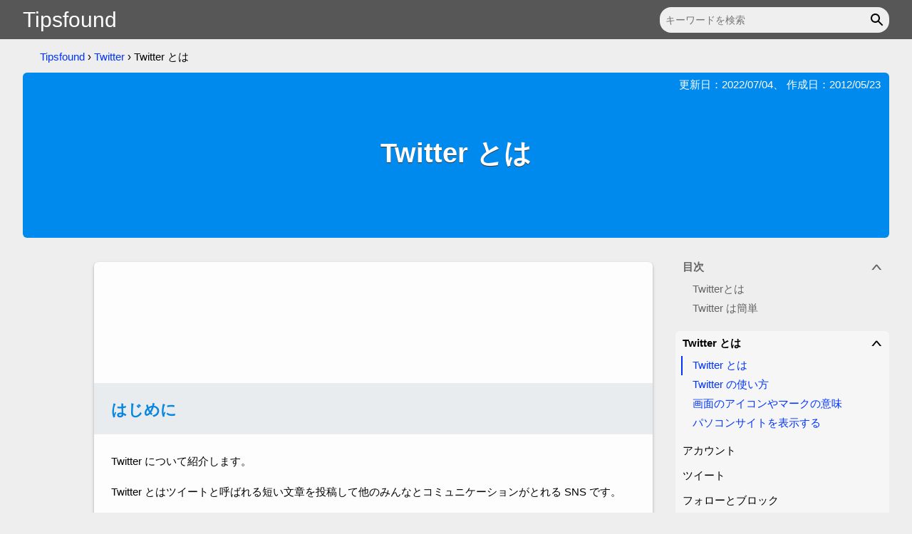

--- FILE ---
content_type: text/html; charset=utf-8
request_url: https://www.tipsfound.com/twitter/01001-twitter
body_size: 7779
content:
<!DOCTYPE html>
<html lang="ja">
<head prefix="og: http://ogp.me/ns#">
<!-- Global site tag (gtag.js) - Google Analytics -->
<script async src="https://www.googletagmanager.com/gtag/js?id=G-LZHCXZ8MVY"></script>
<script>
  window.dataLayer = window.dataLayer || [];
  function gtag(){dataLayer.push(arguments);}
  gtag('js', new Date());

  gtag('config', 'G-LZHCXZ8MVY');
</script>
<meta charset="utf-8">
<title>Twitter とは</title>
<meta name="viewport" content="width=device-width,initial-scale=1.0,minimum-scale=1.0">
<meta name="description" content="Twitter とは、ツイートと呼ばれる短い文章を投稿して他のみんなとコミュニケーションがとれる SNS です。画像や動画をツイートしたり、ダイレクトメールによるチャットもできます。">
<meta name="author" content="Tipsfound">
<meta property="og:title" content="Twitter とは" />
<meta property="og:description" content="Twitter とは、ツイートと呼ばれる短い文章を投稿して他のみんなとコミュニケーションがとれる SNS です。画像や動画をツイートしたり、ダイレクトメールによるチャットもできます。" />
<meta property="og:url" content="https://www.tipsfound.com/twitter/01001-twitter" />
<meta property="og:image" content="https://fd.tipsfound.com/home/logo-128.png" />
<meta property="og:image:width" content="128">
<meta property="og:image:height" content="128">
<meta property="og:type" content="article" />
<meta property="og:site_name" content="Tipsfound" />
<link rel="canonical" href="https://www.tipsfound.com/twitter/01001-twitter">
<link rel="icon" type="image/vnd.microsoft.icon" href="/favicon.ico">
<link rel="icon" type="image/png" sizes="96x96" href="https://fd.tipsfound.com/home/logo-96.png">
<link rel="apple-touch-icon" sizes="96x96" href="https://fd.tipsfound.com/home/logo-96.png">
<style>body,div,ul,li,ol,h1,h2,h3,pre,form,input,p,th,td{margin:0;padding:0}table{border-collapse:separate;border-spacing:0}img{border:0}ul{list-style:none}a:link{color:#03f;text-decoration:none}a:visited{color:#922392;text-decoration:none}a:hover{text-decoration:underline}header{height:55px;background-color:#575757}#header-container{margin:0 auto;padding:0 32px;height:55px;max-width:1330px;display:flex;justify-content:space-between}#home-logo{font-size:200%;font-family:Helvetica,Arial,sans-serif;line-height:55px}#home-logo a{color:#fff}#home-logo a:hover{text-decoration:none}.search{display:flex;position:relative}#search-text{margin:10px 0 9px 16px;padding:5px 32px 5px 8px;font-size:94%;width:100%;min-width:1px;background-color:#efefef;border:none;border-radius:16px;outline:none}.search-icon{position:absolute;top:10px;right:0;padding:6px 5px 3px 0;background-color:transparent;border:none;outline:none;cursor:pointer}body{font-family:'ヒラギノ角ゴ ProN W3','Hiragino Kaku Gothic ProN','メイリオ',Meiryo,Roboto,sans-serif,Verdana,Arial;font-size:94%;background-color:#eee;-webkit-text-size-adjust:100%}.breadcrumb-List{margin:16px 0 0 24px;list-style:none}.breadcrumb{display:inline-block}#page-container{margin:0 auto;padding:0 32px;max-width:1330px}h2{font-size:148%;color:#0886e0;margin:40px -8px 16px -8px;padding:24px 8px 20px 24px;line-height:28px;background-color:#e8ecef}h3{font-size:148%;padding:28px 16px 12px 16px;color:#0886e0}.box{margin:4px 16px 16px 16px;padding:8px 12px 6px 8px;border-radius:4px;box-shadow:0 1px 3px 1px rgba(0,0,0,.16);word-break:break-all}@media screen and (max-width:1190px){body{font-size:98%}#header-container{padding:0 16px}#page-container{padding:0;max-width:768px}.breadcrumb-List{display:none}h2{margin:40px 0 16px 0;padding:24px 8px 20px 16px}.box{padding:6px 7px 4px 7px}}.device-line-p{padding:0 12px 16px 16px}.device-item{display:inline-block;margin-right:4px;border:1px solid #74b841;border-radius:4px;width:58px;height:36px;text-align:center;vertical-align:middle;background-color:#e0e0e0}.device-item.active{background-color:#74b841}p{padding:8px 12px 8px 16px}#haeder-box{margin:12px 0 24px 0;background:#008aed;border-radius:6px}.update-date{padding:8px 12px 0 16px;color:#fff;text-align:right}h1{min-height:205px;font-size:250%;padding:0 24px 32px 24px;color:#fff;text-shadow:0 1px 0 #333;word-break:break-all;display:flex;align-items:center;justify-content:center;box-sizing:border-box}#content-flex{display:flex;justify-content:flex-end}#menu-container{width:100%;max-width:300px}#sidemenu{margin:0 0 40px 0;width:300px}@media screen and (max-width:1190px){#haeder-box{margin:0;border-radius:0}h1{font-size:200%;padding:0 8px 32px 16px}#content-flex{display:block}#menu-container{max-width:100%}#sidemenu{width:100%}}.section-c{margin:32px 0 -40px 0;padding:6px 7px 4px 0;background-color:#f6f6f6;display:none}@media screen and (max-width:1190px){.section-c{display:block}}.section-c-list{padding:0 10px 10px 36px;list-style-type:disc}.section-c-list li{padding:12px 0 3px 0;color:#03f}.section-c-hd{padding:6px 0 0 16px;color:#636363;font-weight:bold}#section-menu{position:-webkit-sticky;position:sticky;top:0;z-index:1}@media screen and (max-width:1190px){#section-menu{display:none}}.section-content{padding:0 0 8px 0;background-color:#eee;white-space:normal}.section-group-hd{color:#636363}.sectionnav-group{display:none}.sectionnav-group.active{display:block}.sectionnav-span{display:block}.sectionnav-span.active{color:#0886e0;font-weight:bold}.sectionnav-span:hover{cursor:pointer}.sectionnav-li{padding:4px 8px 4px 24px;position:relative;color:#636363}.sectionnav-span:before{content:'▼';visibility:hidden;position:absolute;top:5px;left:3px;transform:rotate(30deg)}.sectionnav-span:hover:before{visibility:visible}.sectionnav-span.active:before{visibility:visible;color:#0886e0}.side-content{margin:10px 0 16px 0;background-color:#f6f6f6;border-radius:6px}.side-hd{padding:12px 8px 2px 8px;font-size:125%;color:#636363;background-color:#eee}.side-group-hd-down{visibility:hidden;margin-right:4px;transform:scale(1.6,.8)}.side-group-hd:hover .side-group-hd-down{visibility:visible}.side-group-hd.active .side-group-hd-down{visibility:visible;transform:scale(1.6,.8) rotate(180deg)}.side-group-hd{padding:8px 8px 8px 10px;display:flex;flex-direction:row-reverse;justify-content:space-between;cursor:pointer;user-select:none}.side-group-hd.active{font-weight:bold}.side-group-hd:hover{background-color:#fdfdfd}.sidenav-group{display:none;padding-bottom:8px}.sidenav-group.active{display:block}.sidenav-group li a{padding:4px 8px 4px 24px;display:block}.sidenav-group li a.active{margin:0 0 0 8px;padding:4px 8px 4px 14px;border-left:2px solid}@media screen and (max-width:1190px){.side-content{border-top:1px solid #d8d8d8;border-bottom:1px solid #d8d8d8;border-radius:0}.side-group-hd{padding:8px 8px 8px 16px}.sidenav-group li a{padding:8px 8px 8px 28px}.sidenav-group li a.active{margin:0 0 0 16px;padding:8px 8px 8px 10px}}#content{margin:10px 32px 40px auto;padding:40px 8px 0 8px;max-width:768px;line-height:180%;background-color:#fdfdfd;border-radius:6px;box-shadow:0 2px 4px 0 rgba(0,0,0,.26);overflow-wrap:break-word}.sub-content{margin:32px -8px 0;padding:24px 8px 16px;background-color:#f6f6f6;border-top:1px solid #f0f0f0;border-radius:0 0 6px 6px}.version-line-p{margin:0 12px 16px 16px;color:#777}.version-item{margin-right:4px;padding:1px 6px 0 6px;border-radius:4px;border:1px solid #aaa}.version-line-p a{text-decoration:none;color:#777}.linkbox-list{padding:0 10px 10px 36px;list-style-type:disc}.linkbox-list li{padding:0 0 4px 0}.link-list{padding:0 10px 10px 36px;list-style-type:disc;color:#03f}.link-list li{padding:0 0 4px 0}.page-list{padding:4px 16px 8px 36px;list-style-type:disc}.page-list li{padding:0 0 4px 0}.unveil-image{user-select:none;vertical-align:text-top}.lazy-image{margin:0 0 20px 36px;box-shadow:0 2px 4px 1px rgba(0,0,0,.26);max-width:calc(100% - 72px)}.lazy-li-image{margin:10px 0 20px 26px;box-shadow:0 2px 4px 1px rgba(0,0,0,.26);max-width:calc(100% - 46px)}.ratioauto{height:auto}@media screen and (max-width:1190px){#content{margin:0 0 40px 0;padding:40px 0 0 0;width:auto;border-bottom:1px solid #d8d8d8;border-radius:0;box-shadow:none}.sub-content{margin:32px 0 0;padding:24px 0 16px;border-radius:0}.linkbox-list{padding:0 10px 10px 36px}.linkbox-list li{padding:12px 0 3px 0}.link-list{padding:0 10px 10px 36px}.link-list li{padding:12px 0 3px 0}.page-list{padding:4px 16px 8px 36px}}@media screen and (max-width:480px){.lazy-image{margin:0 0 20px 17px;max-width:calc(100% - 33px)}.lazy-li-image{margin:10px 0 20px 4px;max-width:calc(100% - 4px)}}.caution{margin:4px 16px 12px 16px;padding:8px 12px 6px 8px;background-color:#f9f9d4;border:1px solid #e0e0e0;border-radius:4px}.memo{margin:4px 16px 12px 16px;padding:8px 12px 6px 8px;background-color:#efefef;border:1px solid #e0e0e0;border-radius:4px;word-break:break-all}.blocks{margin:0 0 24px 16px;border-left:1px solid #aaa}.word{padding:1px 6px 1px 6px;font-size:94%;background-color:#efefef;border-radius:4px}.mssettings{padding:2px 6px 0 6px;font-size:94%;background-color:#0063b1;border-radius:4px}.mssettings a{color:#fff}kbd{padding:0 6px 0 6px;font-size:94%;font-family:sans-serif;border:1px solid #d8d8d8;border-radius:4px;box-shadow:inset -1px -1px 0 0 rgba(0,0,0,.26)}.param{background-color:#efefef;font-size:125%}.param1{color:#0c58d3}.param2{color:#d11f1f}.param3{color:#7236c1}.param4{color:#058723}.param5{color:#cc2885}.param6{color:#938a0b}.param-table{margin:12px 16px 20px 16px;border-top:1px solid #d8d8d8;border-bottom:1px solid #d8d8d8}.param-table tbody tr:nth-child(even){background-color:#efefef}.param-table tbody td{padding:8px 8px 4px 4px}.param-table tbody tr td:first-child{padding-left:8px}.page-table{margin:4px 16px 20px 16px;border:1px solid #d8d8d8;border-radius:4px;word-break:break-word}.page-table thead td{text-align:center;padding:6px 8px 2px 8px}.page-table thead tr{background-color:#e0e0e0}.page-table tbody tr:nth-child(even){background-color:#efefef}.page-table tbody td{padding:7px 8px 5px 8px}.page-col2 td{width:50%;text-align:left;vertical-align:top}.page-col3 td{width:33%;text-align:left;vertical-align:top}.center{text-align:center}.right{text-align:right}.hutoji{font-weight:bold}.nowrap{white-space:nowrap}@media screen and (max-width:767px){.nowrap{white-space:normal}}.page-img{padding:4px 4px 4px 32px}.trtop{vertical-align:top}@media screen and (max-width:1190px){.caution{padding:6px 7px 4px 7px}.memo{padding:6px 7px 4px 7px}.param{font-size:119%}}#lightbox-overlay{background-color:rgba(77,77,77,.7);position:fixed;display:flex;align-items:center;justify-content:center;z-index:9998;top:0;right:0;bottom:0;left:0}#lightbox{width:auto;height:auto;max-width:100%;max-height:100%}.lightbox{cursor:pointer}.code-hd{position:relative}.code-copybtn{position:absolute;top:4px;right:16px;padding:2px 10px;background-color:transparent;border:solid 1px #d8d8d8;border-top-right-radius:4px;cursor:pointer}.code-copybtn:hover{background-color:#fdfdfd}.code-copybtn:focus{padding:3px 9px 1px 11px}.hljs{display:block;margin:4px 16px 20px 16px;padding:8px;overflow-x:auto;background:#f7f6f5;border:solid 1px #d8d8d8;border-radius:4px;font-family:Consolas,"ＭＳ ゴシック",Monospace;line-height:120%}.string{color:#a31515}.number{color:#e30000}.keyword{color:#00f}.comment{color:#008200}.sponsored-bottom,.sponsored-last{margin:64px 0 0 16px;padding:0}.google-top-box{margin:0 auto 40px auto;width:728px;overflow:hidden}.googlead-last-box,.googlead-bottom-box{margin:0 auto 40px auto;width:728px;box-sizing:border-box}.googlead-matched-box{margin:30px auto 36px auto;padding:0 16px;width:100%;box-sizing:border-box}@media screen and (max-width:727px){.google-top-box{padding:0 16px;box-sizing:border-box;width:100%}.googlead-bottom-box{padding:0 16px;width:100%}.googlead-last-box{padding:0 16px;width:100%}}@media screen and (max-width:480px){.googlead-matched-box{padding:0 8px}}@media screen and (max-width:368px){.google-top-box,.googlead-bottom-box,.googlead-last-box{padding:0;text-align:center}.sponsored-bottom,.sponsored-last{margin:64px 0 0 0;text-align:center}}@media screen and (max-width:319px){.google-top-box{display:none}}@media screen and (max-width:299px){.sponsored-bottom,.sponsored-last{display:none}}@media print{.google-top-box,.googlead-bottom-box,.googlead-last-box,.googlead-matched-box,.sponsored-bottom,.sponsored-last{display:none}}footer{clear:both;background-color:#2f2f2f}#footer-container{width:920px;margin:0 auto;color:#ccc}#footer-flex{padding:16px;display:flex;justify-content:center}#footer-flex a{color:#fff}.footer-nav{text-align:center;padding-top:16px}.footer-nav a{color:#fff}.footer-group{display:inline-block;margin-bottom:16px;text-align:left;width:226px;vertical-align:top;box-sizing:border-box}.footer-group-hd{font-size:100%;padding:8px 0}.footer-group a{display:block;padding:4px 0}.footer-copyright{text-align:center;padding:6px 0}@media screen and (max-width:1190px){#footer-container{width:100%;max-width:768px}.footer-group a{padding:8px 0}}@media screen and (max-width:768px){#footer-flex{flex-wrap:wrap}.footer-group{width:100%}}.embed-box{margin:20px 16px 0 16px}.embed-label{display:block;margin:16px 0 0 0;box-sizing:border-box}.embed-text-c{display:block;padding:6px;width:100%;max-width:100%;height:34px;box-sizing:border-box;border:1px solid #ccc;border-radius:4px;font-size:15px}@media screen and (max-width:480px){.embed-box{margin:20px 16px 0 16px}}.share-button{display:flex;margin:8px 0 32px 0}.share-button li{flex:1 1 auto;text-align:center}.clear{clear:both}#share-tf-link{cursor:pointer;width:100%;display:inline-block}.share-button li a{width:100%;display:inline-block}.share-image{vertical-align:middle}.share-tipsfound-bk{background-color:#afc2cc}.share-twitter-bk{background-color:#00abf1}.share-facebook-bk{background-color:#445ead}.share-pocket-bk{background-color:#e84352}.share-line-bk{background-color:#00c300}.share-hatena-bk{background-color:#008fde}@media(prefers-color-scheme:dark){a:link{color:#8ab4f8}a:visited{color:#c58af9}header{background-color:#2c2c2e}#home-logo a{color:#fbfbfe}#search-text{color:#e6e6ea;background-color:#4c4c4e}#search-text::placeholder{color:#b0b0b3}.search-icon{fill:#e6e6ea}body{color:#e6e6ea;background-color:#0a0a0a}#haeder-box{color:#fbfbfe;background:#0668ad}h1{color:#fbfbfe;background:#0668ad}h2{color:#fbfbfe;background-color:#49494f}h3{color:#fbfbfe}.device-item{border:1px solid #3fa341;background-color:#616164}.device-item.active{background-color:#3fa341}.section-c{background-color:#2c2c2e}.section-c-list li{color:#8ab4f8}.section-c-hd{color:#c0c0c3}.section-content{background-color:#0a0a0a}.section-group-hd{color:#c0c0c3}.sectionnav-span.active{color:#fbfbfe}.sectionnav-li{color:#c0c0c3}.sectionnav-span.active:before{color:#fbfbfe}.side-content{background-color:#2c2c2e;border-color:#616164}.side-hd{color:#c0c0c3;background-color:#0a0a0a}.side-group-hd:hover{background-color:#4c4c4e}#content{background-color:#1c1c1e;border-color:#616164}.sub-content{background-color:#2c2c2e;border-top:1px solid #404040}.version-line-p{color:#b0b0b3}.version-item{border:1px solid #b0b0b3}.version-line-p a{color:#b0b0b3}.linkbox-list{color:#8ab4f8}.link-list{color:#8ab4f8}.caution{background-color:#6b6b04;border:1px solid #616164}.box{border:1px solid #616164}.memo{background-color:#3c3c3e;border:1px solid #616164}.blocks{border-left:1px solid #616164}.word{background-color:#3c3c3e}.mssettings{background-color:#035da3}.mssettings a{color:#e6e6ea}.param{background-color:#3c3c3e}.param1{color:#85c9f7}.param2{color:#f47f98}.param3{color:#ae77f9}.param4{color:#8dcc72}.param5{color:#e646a9}.param6{color:#e5c482}.param-table{border-top:1px solid #616164;border-bottom:1px solid #616164}.param-table tbody tr:nth-child(even){background-color:#3c3c3e}.page-table{border:1px solid #616164}.page-table thead tr{background-color:#616164}.page-table tbody tr:nth-child(even){background-color:#3c3c3e}.code-copybtn{color:#e6e6ea;border:solid 1px #616164}.code-copybtn:hover{background-color:#4c4c4e}.hljs{background:#30343c;border:solid 1px #616164}.string{color:#e5c482}.number{color:#f47f98}.keyword{color:#85c9f7}.comment{color:#8dcc72}footer{background-color:#2c2c2e}#footer-container{color:#b0b0b3}#footer-flex a{color:#fbfbfe}.footer-nav a{color:#fbfbfe}.share-button{filter:brightness(90%)}.embed-text-c{color:#e6e6ea;background-color:#4c4c4e;border-color:#616164}.category-c{filter:brightness(90%)}}</style>
<script defer type="text/javascript" src="https://fd.tipsfound.com/content/sitem-19.js"></script>
</head>
<body>
<header>
<div id="header-container">
<div id="home-logo">
<a href="/">Tipsfound</a>
</div>
<form class="search" method="get" action="https://www.google.co.jp/search">
<input type="hidden" name="ie" value="utf-8" />
<input type="hidden" name="oe" value="utf-8" />
<input type="hidden" name="hl" value="ja" />
<input type="hidden" name="domains" value="www.tipsfound.com/" />
<input type="hidden" name="sitesearch" value="www.tipsfound.com/" />
<input id="search-text" type="text" name="q" maxlength="255" value="" size="34" aria-label="キーワードを検索" placeholder="キーワードを検索" />
<button class="search-icon" aria-label="キーワードを検索" role="button"><svg focusable="false" height="24px" viewBox="0 0 24 24" width="24px"><path d="M20.49,19l-5.73-5.73C15.53,12.2,16,10.91,16,9.5C16,5.91,13.09,3,9.5,3S3,5.91,3,9.5C3,13.09,5.91,16,9.5,16 c1.41,0,2.7-0.47,3.77-1.24L19,20.49L20.49,19z M5,9.5C5,7.01,7.01,5,9.5,5S14,7.01,14,9.5S11.99,14,9.5,14S5,11.99,5,9.5z"></path><path d="M0,0h24v24H0V0z" fill="none"></path></svg></button>
</form>
</div>
</header>
<div id="page-container">
<nav><ol class="breadcrumb-List"><li class="breadcrumb"><a href="https://www.tipsfound.com/">Tipsfound</a></li><li class="breadcrumb">&nbsp;&rsaquo; <a href="https://www.tipsfound.com/twitter">Twitter</a></li><li class="breadcrumb">&nbsp;&rsaquo; Twitter とは</li></ol></nav><script type="application/ld+json">{"@context": "http://schema.org","@type": "BreadcrumbList","itemListElement":[{"@type":"ListItem","position":1,"name":"Tipsfound","item":"https://www.tipsfound.com/"},{"@type":"ListItem","position":2,"name":"Twitter","item":"https://www.tipsfound.com/twitter"},{"@type":"ListItem","position":3,"name":"Twitter とは","item":"https://www.tipsfound.com/twitter/01001-twitter"}]}</script><article>
<div id="haeder-box">
<p class="update-date">更新日：<time datetime="2022-07-04">2022/07/04</time>、 作成日：<time datetime="2012-05-23">2012/05/23</time></p>
<h1>Twitter とは</h1>
</div>
<div id="content-flex">
<div>
<div id="content">
<div class="google-top-box">
<style>
.advance-tipsfound-top { width: 728px; height: 90px; }
@media (max-width: 727px) { .advance-tipsfound-top { width: 100%; height: 100px; } }
@media (max-width: 368px) { .advance-tipsfound-top { margin:0 auto; } }
@media (max-width: 319px) { .advance-tipsfound-top { display:none; } }
</style>
<script async src="https://pagead2.googlesyndication.com/pagead/js/adsbygoogle.js?client=ca-pub-2563223781312003" crossorigin="anonymous"></script>
<!-- advance tipsfound top -->
<ins class="adsbygoogle advance-tipsfound-top"
     style="display:block"
     data-ad-client="ca-pub-2563223781312003"
     data-ad-slot="8726391409"
     data-ad-format="horizontal"
     data-full-width-responsive="false"></ins>
<script>
(adsbygoogle = window.adsbygoogle || []).push({});
</script>
</div>
 <section>
<h2>はじめに</h2>


<p>Twitter について紹介します。</p>
<p>Twitter とはツイートと呼ばれる短い文章を投稿して他のみんなとコミュニケーションがとれる SNS です。</p>
<p>画像や動画をツイートしたり、ダイレクトメールによるチャットもできます。</p>
</section>


<nav class="section-c">
<ul><li>
<div class="section-c-hd">目次</div>
<ul class="section-c-list">
<li><span class="section-c-span" data-scrollid="_section0">Twitterとは</span></li>
<li><span class="section-c-span" data-scrollid="_section1">Twitter は簡単</span></li>
</ul></li></ul></nav><section>
<h2 id="_section0">Twitterとは</h2>
<p>「<a href="http://twitter.com/" target="_blank" rel="noopener">Twitter</a>」とは、140 文字以内のメッセージをツイート（発言）する SNS です。</p>
<img class="lazy-image ratioauto lightbox" src="https://fd.tipsfound.com/twitter/01001/3.png" alt="3" width="288" height="82" decoding="async" />
<p>気になる人をフォローすると、タイムラインと呼ばれるツイートの一覧が表示されるところに、その人のツイートが表示されるので見逃すことがありません。最新の話題やニュースなどを常に把握できます。</p>
<p>ツイートに返信したり、友達にツイートを送って Twitter 上で会話を楽しめます。</p>
<p>地震などの災害時には電話やメールよりつながりやすいという理由から、安否確認などにも役立っています。</p>
</section>

<section>
<h2 id="_section1">Twitter は簡単</h2>
<p>メールアドレスがあれば誰でも始められます。ただし 13 歳 未満の人は利用できません。ツイートに知識は必要なく、パソコンまたは携帯などから文字を入力するだけでツイートできます。</p>
</section>

  <div class="sub-content">
<ul class="share-button">
<li class="share-tipsfound-bk"><span id="share-tf-link" onclick="tipsf.Embed('https://www.tipsfound.com/');"><img class="share-image lazy" src="https://fd.tipsfound.com/content/b.gif" data-echo="https://fd.tipsfound.com/share/link.png" alt="Tipsfound" width="48" height="48" /></span></li>
<li class="share-twitter-bk"><a href="https://twitter.com/intent/tweet?original_referer=https%3A%2F%2Fwww.tipsfound.com%2Ftwitter%2F01001-twitter&amp;text=Twitter%20%E3%81%A8%E3%81%AF&amp;tw_p=tweetbutton&amp;url=https%3A%2F%2Fwww.tipsfound.com%2Ftwitter%2F01001-twitter" target="_blank" rel="noopener nofollow"><img class="share-image lazy" src="https://fd.tipsfound.com/content/b.gif" data-echo="https://fd.tipsfound.com/share/twitter.png" alt="Twitter ツイート" width="48" height="48" /></a></li>
<li class="share-facebook-bk"><a href="https://www.facebook.com/sharer/sharer.php?u=https%3A%2F%2Fwww.tipsfound.com%2Ftwitter%2F01001-twitter" target="_blank" rel="noopener nofollow"><img class="share-image lazy" src="https://fd.tipsfound.com/content/b.gif" data-echo="https://fd.tipsfound.com/share/facebook.png" alt="Facebook シェア" width="48" height="48" /></a></li>
<li class="share-pocket-bk"><a href="https://getpocket.com/edit?url=https%3A%2F%2Fwww.tipsfound.com%2Ftwitter%2F01001-twitter&amp;title=Twitter%20%E3%81%A8%E3%81%AF" target="_blank" rel="noopener nofollow"><img class="share-image lazy" src="https://fd.tipsfound.com/content/b.gif" data-echo="https://fd.tipsfound.com/share/pocket.png" alt="Pocket" width="48" height="48" /></a></li>
<li class="share-line-bk"><a href="https://line.me/R/msg/text/?Twitter%20%E3%81%A8%E3%81%AF%0D%0Ahttps%3A%2F%2Fwww.tipsfound.com%2Ftwitter%2F01001-twitter" target="_blank" rel="noopener nofollow"><img class="share-image lazy" src="https://fd.tipsfound.com/content/b.gif" data-echo="https://fd.tipsfound.com/share/line.png" alt="LINEで送る" width="48" height="48" /></a></li>
<li class="share-hatena-bk"><a href="https://b.hatena.ne.jp/add?mode=confirm&amp;url=https%3A%2F%2Fwww.tipsfound.com%2Ftwitter%2F01001-twitter&amp;title=Twitter%20%E3%81%A8%E3%81%AF" target="_blank" rel="noopener nofollow"><img class="share-image lazy" src="https://fd.tipsfound.com/content/b.gif" data-echo="https://fd.tipsfound.com/share/hatena.png" alt="このエントリーをはてなブックマークに追加" width="48" height="48" /></a></li>
</ul>
<div class="clear"></div>
<div class="googlead-matched-box">
<script async src="https://pagead2.googlesyndication.com/pagead/js/adsbygoogle.js?client=ca-pub-2563223781312003" crossorigin="anonymous"></script>
<ins class="adsbygoogle"
      style="display:block"
      data-ad-format="autorelaxed"
      data-ad-client="ca-pub-2563223781312003"
      data-ad-slot="3918688279"></ins>
<script>
  (adsbygoogle = window.adsbygoogle || []).push({});
</script>
</div>

<ul class="linkbox-list">
<li><a href="/twitter/01009-twitter">Twitter の使い方</a></li>
<li><a href="/twitter/01002-twitter">Twitter アカウントを作成する</a></li>
<li><a href="/twitter/01010-twitter">Twitter ツイートする</a></li>
<li><a href="/twitter/01019-twitter">Twitter アカウントをフォローする</a></li>
<li><a href="/twitter/01053-twitter">Twitter 通知設定をする</a></li>
</ul>
<p class="right">著者：Tipsfound</p>
  </div>
</div>
</div>
<div id="menu-container">
 
<div id="section-menu">
<nav class="section-content">
<ul><li>
<div class="side-group-hd section-group-hd active">
<span class="side-group-hd-down section-group-hd">∨</span>目次
</div>
<ul class="sectionnav-group active">
<li class="sectionnav-li"><span class="sectionnav-span" data-scrollid="_section0">Twitterとは</span></li>
<li class="sectionnav-li"><span class="sectionnav-span" data-scrollid="_section1">Twitter は簡単</span></li>
</ul></li></ul></nav></div>
 
<div id="sidemenu" data-category="twitter"><nav class="side-content"><ul><li class="side-group"><div class="side-group-hd active"><span class="side-group-hd-down">&or;</span><span>Twitter とは</span></div><ul class="sidenav-group active"><li><a href="/twitter/01001-twitter" class="active">Twitter とは</a></li><li><a href="/twitter/01009-twitter">Twitter の使い方</a></li><li><a href="/twitter/01075-twitter">画面のアイコンやマークの意味</a></li><li><a href="/twitter/01033-twitter">パソコンサイトを表示する</a></li></ul><li class="side-group"><div class="side-group-hd"><span class="side-group-hd-down">&or;</span><span>アカウント</span></div><li class="side-group"><div class="side-group-hd"><span class="side-group-hd-down">&or;</span><span>ツイート</span></div><li class="side-group"><div class="side-group-hd"><span class="side-group-hd-down">&or;</span><span>フォローとブロック</span></div><li class="side-group"><div class="side-group-hd"><span class="side-group-hd-down">&or;</span><span>ダイレクトメッセージ</span></div><li class="side-group"><div class="side-group-hd"><span class="side-group-hd-down">&or;</span><span>通知</span></div><li class="side-group"><div class="side-group-hd"><span class="side-group-hd-down">&or;</span><span>検索</span></div><li class="side-group"><div class="side-group-hd"><span class="side-group-hd-down">&or;</span><span>その他、ツールなど</span></div></ul></nav></div></div>
</div>
</article>

</div>
<footer>
<div id="footer-container">
<div id="footer-flex">
<ul class="footer-group">
<li class="footer-group-hd">Windows Tips</li>
<li><a href="/windows11">Windows 11</a></li>
<li><a href="/windows10">Windows 10</a></li>
</ul>
<ul class="footer-group">
<li class="footer-group-hd">アプリ Tips</li>
<li><a href="/excel">エクセル</a></li>
<li><a href="/vba">Excel VBA</a></li>
<li><a href="/word">ワード</a></li>
<li><a href="/chrome">Google Chrome</a></li>
<li><a href="/onenote">OneNote</a></li>
<li><a href="/powerautomatedesktop">Power Automate Desktop</a></li>
</ul>
<ul class="footer-group">
<li class="footer-group-hd">スマホアプリ、Web Tips</li>
<li><a href="/twitter">Twitter</a></li>
<li><a href="/facebook">Facebook</a></li>
<li><a href="/scratch">スクラッチ</a></li>
<li><a href="/evernote">Evernote</a></li>
</ul>
</div>
<div class="footer-nav">
<a href="/">ホーム</a>&nbsp;&nbsp;&nbsp;
<a href="/about">サイトについて</a>&nbsp;&nbsp;&nbsp;
<a href="/contact">連絡先</a>
</div>
<div class="footer-copyright">
<small>Copyright &copy; 2026 Tipsfound All rights reserved.</small>
</div>
</div>
</footer>
</body>
</html>

--- FILE ---
content_type: text/html; charset=utf-8
request_url: https://www.google.com/recaptcha/api2/aframe
body_size: 268
content:
<!DOCTYPE HTML><html><head><meta http-equiv="content-type" content="text/html; charset=UTF-8"></head><body><script nonce="Wtj2ORbX3cUaGvJBGmlJ9g">/** Anti-fraud and anti-abuse applications only. See google.com/recaptcha */ try{var clients={'sodar':'https://pagead2.googlesyndication.com/pagead/sodar?'};window.addEventListener("message",function(a){try{if(a.source===window.parent){var b=JSON.parse(a.data);var c=clients[b['id']];if(c){var d=document.createElement('img');d.src=c+b['params']+'&rc='+(localStorage.getItem("rc::a")?sessionStorage.getItem("rc::b"):"");window.document.body.appendChild(d);sessionStorage.setItem("rc::e",parseInt(sessionStorage.getItem("rc::e")||0)+1);localStorage.setItem("rc::h",'1769549327482');}}}catch(b){}});window.parent.postMessage("_grecaptcha_ready", "*");}catch(b){}</script></body></html>